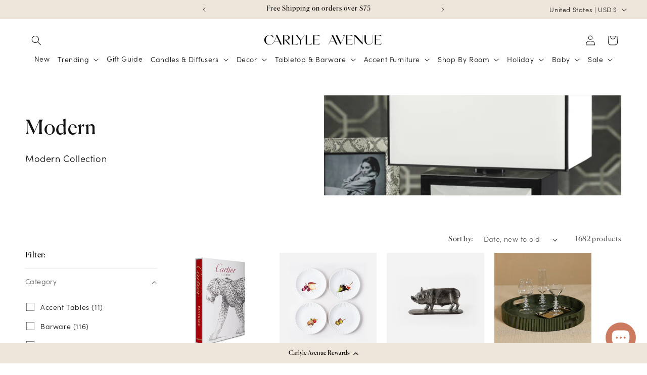

--- FILE ---
content_type: text/css
request_url: https://carlyleavenue.com/cdn/shop/t/37/assets/a11y.css?v=71179121079664257081745953540
body_size: -469
content:
.mega-menu:focus-within .mega-menu__content {
    max-height: 500px;
    opacity: 1;
    visibility: visible;
    transform: translateY(0);
    transition-delay: 0s;
}

--- FILE ---
content_type: text/css
request_url: https://cdn-widgetsrepository.yotpo.com/brandkit/custom-fonts/MdLDGgzBk1lbAqIX7qBf1ixnIsS7sfsqqHQ24orR/canela/canela-regular-400.css
body_size: -50
content:
@font-face {
      font-family: 'Canela';
      font-weight: 400;
      font-display: swap;
      src: url('https://cdn-widgetsrepository.yotpo.com/brandkit/custom-fonts/MdLDGgzBk1lbAqIX7qBf1ixnIsS7sfsqqHQ24orR/canela/canela-regular.otf');
    }